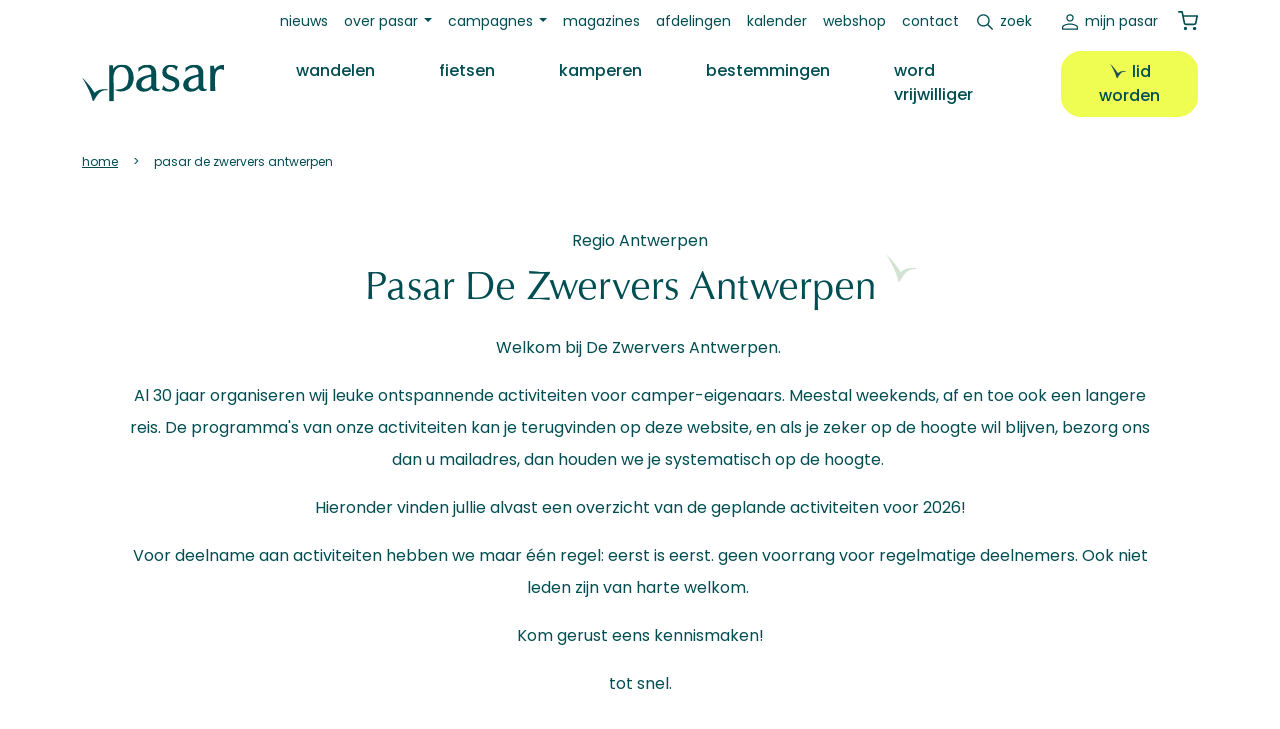

--- FILE ---
content_type: text/html; charset=UTF-8
request_url: https://www.pasar.be/lokale-afdeling/de-zwervers-antwerpen
body_size: 11738
content:
<!DOCTYPE html>
<html lang="nl" dir="ltr" prefix="og: https://ogp.me/ns#">
  <head>
    <meta charset="utf-8" />
<noscript><style>form.antibot * :not(.antibot-message) { display: none !important; }</style>
</noscript><meta name="description" content="Welkom bij De Zwervers Antwerpen. Al 30 jaar organiseren wij leuke ontspannende activiteiten voor camper-eigenaars. Meestal weekends, af en toe ook een langere reis. De programma&#039;s van onze activiteiten kan je terugvinden op deze website, en als je zeker op de hoogte wil blijven, bezorg ons dan u mailadres, dan houden we je systematisch op de hoogte. Hieronder vinden jullie alvast een overzicht van de geplande activiteiten voor 2026!Voor deelname aan activiteiten hebben we maar één regel: eerst is eerst. geen voorrang voor regelmatige deelnemers. Ook niet leden zijn van harte welkom. Kom gerust eens kennismaken!tot snel." />
<link rel="canonical" href="https://www.pasar.be/lokale-afdeling/de-zwervers-antwerpen" />
<meta property="og:site_name" content="Pasar" />
<meta property="og:type" content="article" />
<meta property="og:url" content="https://www.pasar.be/lokale-afdeling/de-zwervers-antwerpen" />
<meta property="og:title" content="Pasar De Zwervers Antwerpen" />
<meta property="og:description" content="Welkom bij De Zwervers Antwerpen. Al 30 jaar organiseren wij leuke ontspannende activiteiten voor camper-eigenaars. Meestal weekends, af en toe ook een langere reis. De programma&#039;s van onze activiteiten kan je terugvinden op deze website, en als je zeker op de hoogte wil blijven, bezorg ons dan u mailadres, dan houden we je systematisch op de hoogte. Hieronder vinden jullie alvast een overzicht van de geplande activiteiten voor 2026!Voor deelname aan activiteiten hebben we maar één regel: eerst is eerst. geen voorrang voor regelmatige deelnemers. Ook niet leden zijn van harte welkom. Kom gerust eens kennismaken!tot snel." />
<meta name="Generator" content="Drupal 10 (https://www.drupal.org); Commerce 2" />
<meta name="MobileOptimized" content="width" />
<meta name="HandheldFriendly" content="true" />
<meta name="viewport" content="width=device-width, initial-scale=1.0" />
<link rel="icon" href="/favicon.ico" type="image/vnd.microsoft.icon" />
<script>window.a2a_config=window.a2a_config||{};a2a_config.callbacks=[];a2a_config.overlays=[];a2a_config.templates={};</script>

    <title>Pasar De Zwervers Antwerpen | Pasar</title>
    <!-- begin Convert Experiences code-->
    <script type="text/javascript" src="//cdn-4.convertexperiments.com/v1/js/10046088-100414304.js?environment=production"></script>
    <!-- end Convert Experiences code -->
    <link rel="stylesheet" media="all" href="//cdn.jsdelivr.net/npm/bootstrap@5.2.3/dist/css/bootstrap.min.css" />
<link rel="stylesheet" media="all" href="/sites/default/files/css/css_FYqVyKXgSBgk4jfCEp8K-oJvk3onFKfY8lFA_AFnuA4.css?delta=1&amp;language=nl&amp;theme=pasar&amp;include=[base64]" />
<link rel="stylesheet" media="all" href="/sites/default/files/css/css_2lyE6aS9qUHpxUwbNRFDyHxCoAMYVyamQf9FNmQQUgg.css?delta=2&amp;language=nl&amp;theme=pasar&amp;include=[base64]" />
<link rel="stylesheet" media="print" href="/sites/default/files/css/css_LJZ3QqNnpjtQyK_NkxoeJDKwl-lHQpQdO_NuO7E8lHc.css?delta=3&amp;language=nl&amp;theme=pasar&amp;include=[base64]" />

    <script type="application/json" data-drupal-selector="drupal-settings-json">{"path":{"baseUrl":"\/","pathPrefix":"","currentPath":"node\/672","currentPathIsAdmin":false,"isFront":false,"currentLanguage":"nl"},"pluralDelimiter":"\u0003","suppressDeprecationErrors":true,"gtag":{"tagId":"","consentMode":false,"otherIds":[],"events":[],"additionalConfigInfo":[]},"ajaxPageState":{"libraries":"[base64]","theme":"pasar","theme_token":null},"ajaxTrustedUrl":{"\/zoeken":true},"gtm":{"tagId":null,"settings":{"data_layer":"dataLayer","include_classes":false,"allowlist_classes":"","blocklist_classes":"","include_environment":false,"environment_id":"","environment_token":"","include_custom_domain":true,"custom_domain":"https:\/\/gtm.pasar.be"},"tagIds":["GTM-KBRRRZ"]},"data":{"extlink":{"extTarget":true,"extTargetAppendNewWindowDisplay":true,"extTargetAppendNewWindowLabel":"(opens in a new window)","extTargetNoOverride":false,"extNofollow":false,"extTitleNoOverride":false,"extNoreferrer":true,"extFollowNoOverride":false,"extClass":"ext","extLabel":"(link is external)","extImgClass":false,"extSubdomains":true,"extExclude":"","extInclude":"","extCssExclude":".ext-exclude","extCssInclude":".field--name-field-media-document .file a","extCssExplicit":"","extAlert":false,"extAlertText":"This link will take you to an external web site. We are not responsible for their content.","extHideIcons":false,"mailtoClass":"mailto","telClass":"tel","mailtoLabel":"(link sends email)","telLabel":"(link is a phone number)","extUseFontAwesome":false,"extIconPlacement":"append","extPreventOrphan":false,"extFaLinkClasses":"fa fa-external-link","extFaMailtoClasses":"fa fa-envelope-o","extAdditionalLinkClasses":"","extAdditionalMailtoClasses":"","extAdditionalTelClasses":"","extFaTelClasses":"fa fa-phone","allowedDomains":[],"extExcludeNoreferrer":""}},"views":{"ajax_path":"\/views\/ajax","ajaxViews":{"views_dom_id:a60a451fe0f3222a9f609319112dd953c364e519472d0198b74aba60d952d51d":{"view_name":"activities","view_display_id":"passed_by_department","view_args":"672\/672","view_path":"\/node\/672","view_base_path":null,"view_dom_id":"a60a451fe0f3222a9f609319112dd953c364e519472d0198b74aba60d952d51d","pager_element":0},"views_dom_id:9dbf4643088e15f97bccb7f64c72dbb2f069eb4efabcfa9fca069b4d2212af8a":{"view_name":"activities","view_display_id":"sfeerbeelden_by_department","view_args":"672\/672","view_path":"\/node\/672","view_base_path":null,"view_dom_id":"9dbf4643088e15f97bccb7f64c72dbb2f069eb4efabcfa9fca069b4d2212af8a","pager_element":0},"views_dom_id:62e856d4fa82c25984eea0c4f0cf9b0050d7a3402a6dd14be688d3a67709456b":{"view_name":"activities","view_display_id":"upcoming_by_department","view_args":"672\/672","view_path":"\/node\/672","view_base_path":null,"view_dom_id":"62e856d4fa82c25984eea0c4f0cf9b0050d7a3402a6dd14be688d3a67709456b","pager_element":0}}},"user":{"uid":0,"permissionsHash":"5d8de8d69a07b752edc80594962c0dc9af8c08ac1bbbe268732471e815eafdf9"}}</script>
<script src="/core/misc/drupalSettingsLoader.js?v=10.5.4"></script>
<script src="/modules/contrib/google_tag/js/gtag.js?t8rb2q"></script>
<script src="/modules/contrib/google_tag/js/gtm.js?t8rb2q"></script>

  </head>
  <body class="gpt-ad--kamperen path-node page-node-type-department">
        <a href="#main-content" class="visually-hidden focusable skip-link">
      Overslaan en naar de inhoud gaan
    </a>
    <noscript><iframe src="https://gtm.pasar.be/ns.html?id=GTM-KBRRRZ"
                  height="0" width="0" style="display:none;visibility:hidden"></iframe></noscript>

      <div class="dialog-off-canvas-main-canvas" data-off-canvas-main-canvas>
    

  <header class="sticky-lg-top fixed-top mb-4" role="banner" id="main-header">
      <div class="region region-secondary-menu">
    <nav role="navigation" aria-labelledby="block-pasar-secundairmenu-menu" id="block-pasar-secundairmenu" class="block block-menu navigation menu--secondary">
            
  <h2 class="visually-hidden" id="block-pasar-secundairmenu-menu">Secundair menu</h2>
  

        
<nav class="navbar navbar-expand-lg">
  <div class="container">
    <div class="collapse navbar-collapse" id="navbar-secondary">
                    <ul class="menu navbar-nav mb-2 mb-lg-0">
                            <li class="menu-item nav-item">
        <a href="/nieuws" class="nav-link" data-drupal-link-system-path="node/50576">Nieuws</a>
            </li>
                        <li class="menu-item nav-item menu-item--expanded dropdown">
                <a class="nav-link dropdown-toggle" id="9014225" href="/overons" role="button" data-bs-toggle="dropdown" aria-expanded="false">Over Pasar</a>
                      <ul class="dropdown-menu" aria-labelledby="9014225">
                            <li class="menu-item nav-item">
        <a href="/overons" class="nav-link" data-drupal-link-system-path="node/50594">Wat is Pasar?</a>
            </li>
                        <li class="menu-item nav-item">
        <a href="/vrijwilliger" class="nav-link" data-drupal-link-system-path="node/2242">Word vrijwilliger</a>
            </li>
                        <li class="menu-item nav-item">
        <a href="/ons-team" class="nav-link" data-drupal-link-system-path="node/49514">Personeel</a>
            </li>
                        <li class="menu-item nav-item">
        <a href="/vacatures" class="nav-link" data-drupal-link-system-path="node/93">Vacatures</a>
            </li>
                        <li class="menu-item nav-item">
        <a href="/ledenvoordelen" class="nav-link" data-drupal-link-system-path="node/50677">Ledenvoordelen</a>
            </li>
                        <li class="menu-item nav-item">
        <a href="/adverteren" class="nav-link" data-drupal-link-system-path="node/50596">Adverteren</a>
            </li>
        </ul>
  
            </li>
                        <li class="menu-item nav-item menu-item--expanded dropdown">
                <a class="nav-link dropdown-toggle" id="1780441696" href="/campagnes" role="button" data-bs-toggle="dropdown" aria-expanded="false">Campagnes</a>
                      <ul class="dropdown-menu" aria-labelledby="1780441696">
                            <li class="menu-item nav-item">
        <a href="/campagne/pak-je-tijd" class="nav-link" data-drupal-link-system-path="node/50672">Pak je tijd</a>
            </li>
                        <li class="menu-item nav-item">
        <a href="/campagne/babbel-wandel" class="nav-link" data-drupal-link-system-path="node/50669">Babbel &amp; Wandel</a>
            </li>
                        <li class="menu-item nav-item">
        <a href="/campagne/dagwandelingen" class="nav-link" data-drupal-link-system-path="node/50670">Dagwandelingen</a>
            </li>
                        <li class="menu-item nav-item">
        <a href="/campagne/iedereen-mee-op-pad" class="nav-link" data-drupal-link-system-path="node/53550">Iedereen mee op pad</a>
            </li>
                        <li class="menu-item nav-item">
        <a href="/zomert" class="nav-link">Pasar Zomert</a>
            </li>
        </ul>
  
            </li>
                        <li class="menu-item nav-item">
        <a href="/onze-magazines" class="nav-link" data-drupal-link-system-path="node/50705">Magazines</a>
            </li>
                        <li class="menu-item nav-item">
        <a href="/afdelingen" class="nav-link" data-drupal-link-system-path="node/48278">Afdelingen</a>
            </li>
                        <li class="menu-item nav-item">
        <a href="/kalender" class="nav-link" data-drupal-link-system-path="node/48290">Kalender</a>
            </li>
                        <li class="menu-item nav-item">
        <a href="/webshop" class="nav-link" data-drupal-link-system-path="webshop">Webshop</a>
            </li>
                        <li class="menu-item nav-item">
        <a href="/contact" class="nav-link" data-drupal-link-system-path="node/68">Contact</a>
            </li>
                        <li class="search-link-wrapper menu-item nav-item">
        <a href="/zoeken" id="search-link" class="nav-link" data-drupal-link-system-path="node/49521">Zoek</a>
            </li>
        </ul>
  
    </div>
    




<div class="navbar-mypasar">
  <nav class="navbar navbar-expand-lg">
    <div class="container">
      <div class="collapse navbar-collapse" id="navbar-mypasar">
                      <ul class="menu navbar-nav ms-auto mb-2 mb-lg-0">
                            <li class="menu-item nav-item">
        <a href="/user/login" class="mypasar nav-link" data-drupal-link-system-path="user/login">Mijn Pasar</a>
            </li>
            </ul>
  
      </div>
    </div>
  </nav>
</div>


    <div class="block block-commerce-cart">
  
    
      <div class="cart--cart-block">
  <div class="cart-block--summary">

          <a class="cart-block--link__expand" href="/webshop">
          <span class="cart-block--summary__icon"><img src="/themes/custom/pasar/assets/images/icons/shopping-cart.svg" /></span>
      
            
    </a>
  </div>
  </div>

  </div>

  </div>
</nav>


  </nav>

  </div>

      <div class="region region-primary-menu">
    <nav role="navigation" aria-labelledby="block-pasar-main-menu-menu" id="block-pasar-main-menu" class="block block-menu navigation menu--main">
            
  <h2 class="visually-hidden" id="block-pasar-main-menu-menu">Hoofdnavigatie</h2>
  

        
<nav class="navbar navbar-expand-lg">
  <div class="container">
    <button class="navbar-toggler" type="button" data-bs-toggle="collapse" data-bs-target="#navbar-main,#navbar-account,#navbar-secondary,#navbar-social,#navbar-mypasar" aria-controls="navbarSupportedContent" aria-expanded="false" aria-label="Toggle navigation">
      <span class="toggler-icon top-bar"></span>
      <span class="toggler-icon middle-bar"></span>
      <span class="toggler-icon bottom-bar"></span>
    </button>
    <div class="brand-mobile">
          </div>
    <div class="search-link">
      <a href=""></a>
    </div>
    <div class="mypasar-link">
              <a href="/user/login"></a>
          </div>

    <div class="cart-mobile">
          </div>
    
    <div class="divider"></div>

    <div class="collapse navbar-collapse" id="navbar-main">
      <div class="brand-desktop">  <a href="/" rel="home" class="site-logo navbar-brand">
    <img src="/themes/custom/pasar/logo.svg" alt="Home" />
  </a>
</div>
      <div class="search-mobile">
              </div>
                    <ul class="menu navbar-nav mb-2 mb-lg-0">
                    <li class="menu-item nav-item ps-lg-3 ps-xl-5">
                  <a href="/wandelen" class="wandelen nav-link" data-drupal-link-system-path="node/2">Wandelen</a>
                
              </li>
                <li class="menu-item nav-item ps-lg-3 ps-xl-5">
                  <a href="/fietsen" class="fietsen nav-link" data-drupal-link-system-path="node/3">Fietsen</a>
                
              </li>
                <li class="menu-item nav-item ps-lg-3 ps-xl-5">
                  <a href="/kamperen" class="kamperen nav-link" data-drupal-link-system-path="node/4">Kamperen</a>
                
              </li>
                <li class="menu-item nav-item ps-lg-3 ps-xl-5">
                  <a href="/bestemmingen" class="nav-link" data-drupal-link-system-path="node/5">Bestemmingen</a>
                
              </li>
                <li class="menu-item nav-item ps-lg-3 ps-xl-5">
                  <a href="/vrijwilliger" class="nav-link" data-drupal-link-system-path="node/2242">Word vrijwilliger</a>
                
              </li>
                <li class="lidworden-desktop menu-item nav-item ps-lg-3 ps-xl-5">
                  <a href="/lidworden" class="btn btn-fluo btn-bird" data-drupal-link-system-path="node/49522">Lid worden</a>
                
              </li>
        </ul>
  
    </div>
  </div>
</nav>
<div class="secondarymenu-mobile">
  </div>
<div class="mobile-submenu container">
  <div class="d-flex flex-row justify-content-center gap-3">
    <div class="mypasar-mobile">
          </div>
    <div class="lidworden-mobile">
          </div>
  </div>
  <div class="pasarvzw-mobile">
      </div>
  <div class="footermenu-mobile">
      </div>
  <div class="social-mobile">
      </div>
</div>


  </nav>
<div class="views-exposed-form search-block block block-views block-views-exposed-filter-blocksite-search-page-1 block-pasar-zichtbaarformuliersite-searchpage-1" data-drupal-selector="views-exposed-form-site-search-page-1" id="block-pasar-zichtbaarformuliersite-searchpage-1">
  
    
      <form action="/zoeken" method="get" id="views-exposed-form-site-search-page-1" accept-charset="UTF-8">
  <div class="form--inline clearfix">
  <div class="js-form-item form-item js-form-type-textfield form-type-textfield js-form-item-op form-item-op form-no-label">
        
  <input placeholder="zoek op trefwoord" data-drupal-selector="edit-op" type="text" id="edit-op" name="op" value="" size="30" maxlength="128" class="form-text" />


        </div>
<div data-drupal-selector="edit-actions" class="form-actions js-form-wrapper form-wrapper" id="edit-actions">  
  <button data-drupal-selector="edit-submit-site-search" type="submit" id="edit-submit-site-search" value="Zoeken" class="button js-form-submit form-submit">
    Zoeken
  </button>
  
  
</div>

</div>

</form>

  </div>

  </div>

  </header>

  
  <div class="layout-container mb-5">
    <div class="container">
  <div class="region region-breadcrumb mb-3 mb-lg-5">
    <div id="block-pasar-breadcrumbs" class="block block-system block-system-breadcrumb-block block-pasar-breadcrumbs">
  
    
        <nav class="breadcrumb" role="navigation" aria-labelledby="system-breadcrumb">
    <h2 id="system-breadcrumb" class="visually-hidden">Kruimelpad</h2>
    <ol>
          <li>
                  <a href="/">Home</a>
              </li>
          <li>
                  Pasar De Zwervers Antwerpen
              </li>
        </ol>
  </nav>

  </div>

  </div>
</div>

    <div class="container">  <div class="region region-highlighted">
    <div data-drupal-messages-fallback class="hidden"></div>

  </div>
</div>

    

    <main role="main">
      <a id="main-content" tabindex="-1"></a>
      <div class="layout-content-above">
        
      </div>

      <div class="layout-content">
                
          <div class="region region-content">
    <div id="block-pasar-content" class="block block-system block-system-main-block block-pasar-content">
  
    
      


<article data-history-node-id="672" class="node node--type-department node--promoted node--view-mode-full theme-kamperen-met-de-motorhome pb-7">

  <div class="text-center">
            <div class="field field--name-field-region field--type-entity-reference field--label-hidden field__item">Regio Antwerpen</div>
      </div>
  
      <h1 class="bird mb-4 text-center" >
      <span class="field field--name-title field--type-string field--label-hidden">Pasar De Zwervers Antwerpen</span>

    </h1>
    

  <div class="intro container mb-6">
    <div class="row my-4 justify-content-center">
      <div class="col-10 col-md-11 text-center mb-4">
        
            <div class="clearfix text-formatted field field--name-field-intro field--type-text-long field--label-hidden field__item"><p>Welkom bij De Zwervers Antwerpen.&nbsp;</p><p>Al 30 jaar organiseren wij leuke ontspannende activiteiten voor camper-eigenaars. Meestal weekends, af en toe ook een langere reis. De programma's van onze activiteiten kan je terugvinden op deze website, en als je zeker op de hoogte wil blijven, bezorg ons dan u mailadres, dan houden we je systematisch op de hoogte.&nbsp;</p><p>Hieronder vinden jullie alvast een overzicht van de geplande activiteiten voor 2026!</p><p>Voor deelname aan activiteiten hebben we maar één regel: eerst is eerst. geen voorrang voor regelmatige deelnemers. Ook niet leden zijn van harte welkom.&nbsp;</p><p>Kom gerust eens kennismaken!</p><p>tot snel.</p><p class="text-align-center text-psraccentorange">&nbsp;</p><div class="media media--type-image media--view-mode-default">
  
      
            <div class="field--name-field-media-image field--type-image field--label-hidden field__item">  <img loading="lazy" src="/sites/default/files/2025-12/Scherm%C2%ADafbeelding%202025-12-15%20om%2010.57.08.png" width="2548" height="1800" alt="jaaroverzicht 2026">

</div>
      
  </div>
<p>&nbsp;</p><p>&nbsp;</p></div>
      
      </div>
              <div class="col-12 col-xl-8 text-center">
          
      <ul class="field field--name-field-activity-type field--type-entity-reference field--label-hidden ul-clean gap-3 field__items">
              <li class="field__item"><span class="psr-badge theme-kamperen met de motorhome text-theme">Kamperen met de motorhome</span></li>
          </ul>
  
        </div>
          </div>
  </div>

  <div class="node__content bg-primary-curved bg-primary-curved--bottomextend">
    <div class="container mt-6 pt-8">

            <div class="row mb-5">
        <div class="col-12 col-xl-9 mx-auto">
          <div class="views-element-container"><div class="view view-group-news view-id-group_news view-display-id-block_1 js-view-dom-id-b8ac7f4d077fbafca21163d07999bfd1a393e0697db95096e0c57ebad81227ec">
  
    
      
  
      

          </div>
</div>

         </div>
      </div>

            <div class="row mb-5">
        <div class="col-12">
          <div class="views-element-container"><div class="view view-activities view-id-activities view-display-id-upcoming_by_department js-view-dom-id-62e856d4fa82c25984eea0c4f0cf9b0050d7a3402a6dd14be688d3a67709456b">
  
    
      <div class="view-header">
      <div class="subtitle mb-3">onze vrijwilligers organiseren</div>
<h3 class="mb-3">Ontdek alle activiteiten</h3>
    </div>
      
      <div class="view-empty">
      Momenteel zijn er geen activteiten gepland.
    </div>
  
      

          </div>
</div>

         </div>
      </div>

            <div class="row mb-5 overflow-hidden">
        <div class="col-12 text-center">
          <span class="w-100">
            <div class="clearfix text-formatted field field--name-body field--type-text-with-summary field--label-hidden field__item">
            <div class="clearfix text-formatted field field--name-field-adslot-body field--type-text-long field--label-hidden field__item"><!-- Start GPT Tag -->
<script async src='https://securepubads.g.doubleclick.net/tag/js/gpt.js'></script>
<script>
  window.googletag = window.googletag || {cmd: []};
  googletag.cmd.push(function() {
    googletag.defineSlot('/22306839729/Pasar/kamperen', [[468,60],[728,90],[1200,140]], 'div-gpt-ad-2046887-1')
             .setTargeting('positie', ['boven'])
             .addService(googletag.pubads());

    googletag.enableServices();
  });
</script>
<!-- End GPT Tag -->
<!-- GPT AdSlot 1 for Ad unit 'Pasar/kamperen' ### Size: [[1200,140]] -->
<div id='div-gpt-ad-2046887-1'>
  <script>
    googletag.cmd.push(function() { googletag.display('div-gpt-ad-2046887-1'); });
  </script>
</div>
<!-- End AdSlot 1 --></div>
      </div>
      </span>
        </div>
      </div>

            <div class="row mb-5 js-contactinfo-container">
        <div class="col-12 col-md-4 mb-4">
          <div class="js-contactinfo">
            <div class="bg-white rounded-4 p-5 h-100">
              <h4>Wens je meer info?<br />Contacteer ons!</h4>
              <strong>
            <div class="field field--name-field-contact-name field--type-string field--label-hidden field__item">Luc Reymen</div>
      </strong>
              
<div class="field field--name-field-contact-phone">
      <a href="tel: 0473/36.05.78" target="_blank" class="phone"> 0473/36.05.78</a>
  </div>

              
<div class="field field--name-field-contact-email">
      <a href="mailto:reymenengels@skynet.be" target="_blank" class="email">reymenengels@skynet.be</a>
  </div>

              <div class="d-flex gap-2 mt-3">
                
                
                
              </div>
            </div>
          </div>
        </div>
      </div>

            <div class="row mb-6">
        <div class="col">
          <div class="views-element-container"><div class="view view-activities view-id-activities view-display-id-sfeerbeelden_by_department js-view-dom-id-9dbf4643088e15f97bccb7f64c72dbb2f069eb4efabcfa9fca069b4d2212af8a">
  
    
      <div class="view-header">
      <div class="subtitle mb-3">afdelingen in actie</div>
<h3 class="mb-3">Enkele sfeerbeelden!</h3>
    </div>
      
      <div class="view-content">
      <div class="row g-3 mb-3">
                <div class="col-12 col-md-4 col-lg-3 col-12 col-md-4 col-lg-4 js-replacewith-contactinfo"><div class="views-field views-field-field-activity-gallery"><div class="field-content">  <img loading="lazy" src="/sites/default/files/styles/teaser_square/public/activity-galleries/2025-09/20250915_111040%5B1%5D.jpg?h=c722adc0&amp;itok=-uvkee5m" width="600" height="630" alt="Partijtje KUB tussen de buien door" class="image-style-teaser-square" />


</div></div></div>
              <div class="col-12 col-md-4 col-lg-3 col-12 col-md-4 col-lg-8"><div class="views-field views-field-field-activity-gallery"><div class="field-content">  <img loading="lazy" src="/sites/default/files/styles/teaser_square/public/activity-galleries/2025-09/20250913_135932%5B1%5D.jpg?h=c7d97968&amp;itok=dxQf9nry" width="600" height="630" alt="Rondvaart Dokkum" class="image-style-teaser-square" />


</div></div></div>
  </div>


    </div>
  
          </div>
</div>

         </div>
      </div>

            <div class="row mb-5">
        <div class="col-12">
          <div class="views-element-container"><div class="view view-activities view-id-activities view-display-id-passed_by_department js-view-dom-id-a60a451fe0f3222a9f609319112dd953c364e519472d0198b74aba60d952d51d">
  
    
      <div class="view-header">
      <div class="subtitle mb-3">onze afdeling in actie</div>
<h3 class="mb-3">Bekijk de voorbije activiteiten</h3>
    </div>
      
      <div class="view-content">
      <div class="scroll-wrapper">
  <button id="scrollLeft" onclick="scroll(-50)"><i class="icon-arrowcircle-left"></i></button>
  <button id="scrollRight" onclick="scroll(50)"><i class="icon-arrowcircle-right"></i></button>
</div>
<div class="horizontal-scroller gy-5 mb-3">
          <div class="col-6 col-md-4 col-lg-3 col-xl-2">


<article data-history-node-id="53588" class="node node--type-activity node--view-mode-teaser-alternative theme-kamperen card text-bg-primary border-primary h-100">

  <div class="card-img">
          
            <div class="field field--name-field-media-image field--type-entity-reference field--label-hidden field__item"><div class="media media--type-image media--view-mode-teaser-square">
  
      
            <div class="field--name-field-media-image field--type-image field--label-hidden field__item">  <img loading="lazy" src="/sites/default/files/styles/teaser_square/public/2025-06/nieuwpoort.jpg?h=33b05ede&amp;itok=YUPc2l9D" width="600" height="630" alt="Nieuwpoort" class="image-style-teaser-square" />


</div>
      
  </div>
</div>
      
      </div>

  <div class="card-body">
    <div class="fs-sm text-lowercase mb-1">
      <ul class="field field--name-field-activity-category field--type-entity-reference field--label-hidden ul-clean separate-dash field__items">
              <li class="field__item">Kamperen</li>
          </ul>
  </div>
    <div class="card-title">
      
              <h5><span class="field field--name-title field--type-string field--label-hidden">Slotweekend Nieuwpoort</span>
</h5>
            
    </div>
    <div class="fs-sm text-lowercase bird bird--small mb-3 department">
            Pasar De Zwervers Antwerpen
      </div>
    <div class="card-text mb-3"></div>
    <a href="/activiteit/slotweekend-nieuwpoort" rel="bookmark" class="card-link btn btn-outline-greylight">Lees meer</a>
  </div>


</article>

</div>
          <div class="col-6 col-md-4 col-lg-3 col-xl-2">


<article data-history-node-id="53587" class="node node--type-activity node--view-mode-teaser-alternative theme-kamperen card text-bg-primary border-primary h-100">

  <div class="card-img">
          
            <div class="field field--name-field-media-image field--type-entity-reference field--label-hidden field__item"><div class="media media--type-image media--view-mode-teaser-square">
  
      
            <div class="field--name-field-media-image field--type-image field--label-hidden field__item">  <img loading="lazy" src="/sites/default/files/styles/teaser_square/public/2025-06/dokkum.jpeg?h=bde28bee&amp;itok=WTwb3tNf" width="600" height="630" alt="DOKKUM" class="image-style-teaser-square" />


</div>
      
  </div>
</div>
      
      </div>

  <div class="card-body">
    <div class="fs-sm text-lowercase mb-1">
      <ul class="field field--name-field-activity-category field--type-entity-reference field--label-hidden ul-clean separate-dash field__items">
              <li class="field__item">Kamperen</li>
          </ul>
  </div>
    <div class="card-title">
      
              <h5><span class="field field--name-title field--type-string field--label-hidden">Weekendje Dokkum (Friesland)</span>
</h5>
            
    </div>
    <div class="fs-sm text-lowercase bird bird--small mb-3 department">
            Pasar De Zwervers Antwerpen
      </div>
    <div class="card-text mb-3"></div>
    <a href="/activiteit/weekendje-dokkum-friesland" rel="bookmark" class="card-link btn btn-outline-greylight">Bekijk foto&#039;s</a>
  </div>


</article>

</div>
          <div class="col-6 col-md-4 col-lg-3 col-xl-2">


<article data-history-node-id="53586" class="node node--type-activity node--view-mode-teaser-alternative theme-kamperen card text-bg-primary border-primary h-100">

  <div class="card-img">
                  <div class="media media--type-image media--view-mode-teaser-square">
  
      
            <div class="field--name-field-media-image field--type-image field--label-hidden field__item">  <img loading="lazy" src="/sites/default/files/styles/teaser_square/public/2024-07/pasardummy_default_activity.jpg?h=d1cb525d&amp;itok=R4kQCdoQ" width="600" height="630" alt="Pasar activiteit" class="image-style-teaser-square" />


</div>
      
  </div>

            </div>

  <div class="card-body">
    <div class="fs-sm text-lowercase mb-1">
      <ul class="field field--name-field-activity-category field--type-entity-reference field--label-hidden ul-clean separate-dash field__items">
              <li class="field__item">Kamperen</li>
          </ul>
  </div>
    <div class="card-title">
      
              <h5><span class="field field--name-title field--type-string field--label-hidden">Verrassingsweekend</span>
</h5>
            
    </div>
    <div class="fs-sm text-lowercase bird bird--small mb-3 department">
            Pasar De Zwervers Antwerpen
      </div>
    <div class="card-text mb-3"></div>
    <a href="/activiteit/verrassingsweekend" rel="bookmark" class="card-link btn btn-outline-greylight">Lees meer</a>
  </div>


</article>

</div>
          <div class="col-6 col-md-4 col-lg-3 col-xl-2">


<article data-history-node-id="53585" class="node node--type-activity node--view-mode-teaser-alternative theme-kamperen card text-bg-primary border-primary h-100">

  <div class="card-img">
                  <div class="media media--type-image media--view-mode-teaser-square">
  
      
            <div class="field--name-field-media-image field--type-image field--label-hidden field__item">  <img loading="lazy" src="/sites/default/files/styles/teaser_square/public/2024-07/pasardummy_default_activity.jpg?h=d1cb525d&amp;itok=R4kQCdoQ" width="600" height="630" alt="Pasar activiteit" class="image-style-teaser-square" />


</div>
      
  </div>

            </div>

  <div class="card-body">
    <div class="fs-sm text-lowercase mb-1">
      <ul class="field field--name-field-activity-category field--type-entity-reference field--label-hidden ul-clean separate-dash field__items">
              <li class="field__item">Kamperen</li>
          </ul>
  </div>
    <div class="card-title">
      
              <h5><span class="field field--name-title field--type-string field--label-hidden">Weekendje Hulst</span>
</h5>
            
    </div>
    <div class="fs-sm text-lowercase bird bird--small mb-3 department">
            Pasar De Zwervers Antwerpen
      </div>
    <div class="card-text mb-3"></div>
    <a href="/activiteit/weekendje-hulst" rel="bookmark" class="card-link btn btn-outline-greylight">Lees meer</a>
  </div>


</article>

</div>
          <div class="col-6 col-md-4 col-lg-3 col-xl-2">


<article data-history-node-id="9831" class="node node--type-activity node--view-mode-teaser-alternative theme-kamperen-met-de-motorhome card text-bg-primary border-primary h-100">

  <div class="card-img">
          
            <div class="field field--name-field-media-image field--type-entity-reference field--label-hidden field__item"><div class="media media--type-image media--view-mode-teaser-square">
  
      
            <div class="field--name-field-media-image field--type-image field--label-hidden field__item">  <img loading="lazy" src="/sites/default/files/styles/teaser_square/public/screenshot_2020-01-11_at_11.52.51.png?itok=6oB7yzaj" width="600" height="630" alt="" class="image-style-teaser-square" />


</div>
      
  </div>
</div>
      
      </div>

  <div class="card-body">
    <div class="fs-sm text-lowercase mb-1">
      <ul class="field field--name-field-activity-category field--type-entity-reference field--label-hidden ul-clean separate-dash field__items">
              <li class="field__item">Kamperen met de motorhome</li>
          </ul>
  </div>
    <div class="card-title">
      
              <h5><span class="field field--name-title field--type-string field--label-hidden">3 - 5 april 2020: weekendje Sluis GEANNULEERD</span>
</h5>
            
    </div>
    <div class="fs-sm text-lowercase bird bird--small mb-3 department">
            Pasar De Zwervers Antwerpen
      </div>
    <div class="card-text mb-3"></div>
    <a href="/activiteit/kamperen-met-de-motorhome/3-5-april-2020-weekendje-sluis-geannuleerd" rel="bookmark" class="card-link btn btn-outline-greylight">Lees meer</a>
  </div>


</article>

</div>
  </div>
<div id="dots-indicator">
  <!-- Dots will be generated by JavaScript -->
</div>

    </div>
  
          </div>
</div>

         </div>
      </div>

    </div>
  </div>

  <div class="bg-secondary-curved bg-secondary-curved--bottom">
    <div class="container pt-7">

            <div class="row mb-5">
        <div class="col">
          <h6 class="mb-3 subtitle">
            <div class="field--name-field-cb-subtitle field--type-string">wie zijn wij?</div>
          </h6>
          <h3 class="mb-3">
            <div class="field--name-field-cb-title">Onze vrijwilligers op een rijtje</div>
          </h3>
          
          
          <div class="views-element-container"><div class="view view-department-volunteers view-id-department_volunteers view-display-id-block_1 js-view-dom-id-e4e4291b1c8dc282fb9913a7570c31e349b93b5449f002e82cbb3fd414c80bd6">
  
    
      <div class="view-header">
      
    </div>
      
      <div class="view-content">
      <div class="row g-4 mb-3">
          <div class="col-12"><div class="views-field views-field-view"><span class="field-content"><div class="view view-group-members view-id-group_members view-display-id-volunteers_by_department_list js-view-dom-id-5e6dae9bde78b3ebce4b37667f3ef666904ea5a591299f0ee44bd39af235b1c0">
  
    
      
      <div class="view-content">
      
<!-- See Drupal.behaviors.moveVoorzitter for the JavaScript that moves the voorzitter to the top of the list. -->

<div class="row g-4 mb-3">
          <div class="volunteer-wrapper col-12 col-md-6 col-lg-4 col-xl-3">
      <div class="volunteer-teaser"><div class="views-field views-field-user-picture"><div class="field-content"></div></div><div class="views-field views-field-fieldset"><span class="field-content">  <div  class="fullname">
    <div class="views-field views-field-field-firstname"><div class="field-content">Robert</div></div><div class="views-field views-field-field-lastname"><div class="field-content">Vermeulen</div></div>  </div>
</span></div><div class="views-field views-field-field-department-functions"><div class="field-content"><div class="item-list"><ul><li>Penningmeester</li><li>Voorzitter</li><li>Contactpersoon</li><li>Vaste Vrijwilliger</li></ul></div></div></div></div>
    </div>
          <div class="volunteer-wrapper col-12 col-md-6 col-lg-4 col-xl-3">
      <div class="volunteer-teaser"><div class="views-field views-field-user-picture"><div class="field-content"></div></div><div class="views-field views-field-fieldset"><span class="field-content">  <div  class="fullname">
    <div class="views-field views-field-field-firstname"><div class="field-content">Luc</div></div><div class="views-field views-field-field-lastname"><div class="field-content">Reymen</div></div>  </div>
</span></div><div class="views-field views-field-field-department-functions"><div class="field-content"><div class="item-list"><ul><li>Mijn Pasar verantwoordelijke</li><li>Vaste Vrijwilliger</li></ul></div></div></div></div>
    </div>
          <div class="volunteer-wrapper col-12 col-md-6 col-lg-4 col-xl-3">
      <div class="volunteer-teaser"><div class="views-field views-field-user-picture"><div class="field-content"></div></div><div class="views-field views-field-fieldset"><span class="field-content">  <div  class="fullname">
    <div class="views-field views-field-field-firstname"><div class="field-content">Heidi</div></div><div class="views-field views-field-field-lastname"><div class="field-content">Engels</div></div>  </div>
</span></div><div class="views-field views-field-field-department-functions"><div class="field-content"><div class="item-list"><ul><li>Vaste Vrijwilliger</li></ul></div></div></div></div>
    </div>
  </div>

    </div>
  
      
          </div>
</span></div></div>
  </div>

    </div>
  
          </div>
</div>

        </div>
      </div>

            <div class="row justify-content-center mb-5">
        <div class="col-12 mb-3"></div>
        <div class="col-12 mb-4 p-5"></div>
      </div>

            

            <div class="row mb-5 gap-2 justify-content-center text-center">
        <div class="col-12 col-md-3">
          
            <div class="clearfix text-formatted field field--name-body field--type-text-with-summary field--label-hidden field__item">
            <div class="clearfix text-formatted field field--name-field-adslot-body field--type-text-long field--label-hidden field__item"><!-- Start GPT Tag -->
<script async src='https://securepubads.g.doubleclick.net/tag/js/gpt.js'></script>
<script>
  window.googletag = window.googletag || {cmd: []};
  googletag.cmd.push(function() {
    googletag.defineSlot('/22306839729/Pasar/kamperen', [[300,250]], 'div-gpt-ad-1325273-1')
             .setTargeting('positie', ['boven'])
             .addService(googletag.pubads());

    googletag.pubads().enableSingleRequest();
    googletag.enableServices();
  });
</script>
<!-- End GPT Tag -->
<!-- GPT AdSlot 1 for Ad unit 'Pasar/kamperen' ### Size: [[300,250]] -->
<div id='div-gpt-ad-1325273-1'>
  <script>
    googletag.cmd.push(function() { googletag.display('div-gpt-ad-1325273-1'); });
  </script>
</div>
<!-- End AdSlot 1 --></div>
      
</div>
      
         </div>
        <div class="col-12 col-md-3">
          
            <div class="clearfix text-formatted field field--name-body field--type-text-with-summary field--label-hidden field__item">
            <div class="clearfix text-formatted field field--name-field-adslot-body field--type-text-long field--label-hidden field__item"><!-- Start GPT Tag -->
<script async src='https://securepubads.g.doubleclick.net/tag/js/gpt.js'></script>
<script>
  window.googletag = window.googletag || {cmd: []};
  googletag.cmd.push(function() {
    googletag.defineSlot('/22306839729/Pasar/kamperen', [[300,250]], 'div-gpt-ad-2670526-1')
             .setTargeting('positie', ['midden'])
             .addService(googletag.pubads());

    googletag.pubads().enableSingleRequest();
    googletag.enableServices();
  });
</script>
<!-- End GPT Tag -->
<!-- GPT AdSlot 1 for Ad unit 'Pasar/kamperen' ### Size: [[300,250]] -->
<div id='div-gpt-ad-2670526-1'>
  <script>
    googletag.cmd.push(function() { googletag.display('div-gpt-ad-2670526-1'); });
  </script>
</div>
<!-- End AdSlot 1 --></div>
      </div>
      
         </div>
        <div class="col-12 col-md-3">
          
            <div class="clearfix text-formatted field field--name-body field--type-text-with-summary field--label-hidden field__item">
            <div class="clearfix text-formatted field field--name-field-adslot-body field--type-text-long field--label-hidden field__item"><!-- Start GPT Tag -->
<script async src='https://securepubads.g.doubleclick.net/tag/js/gpt.js'></script>
<script>
  window.googletag = window.googletag || {cmd: []};
  googletag.cmd.push(function() {
    googletag.defineSlot('/22306839729/Pasar/kamperen', [[300,250]], 'div-gpt-ad-9092952-1')
             .setTargeting('positie', ['onder'])
             .addService(googletag.pubads());

    googletag.pubads().enableSingleRequest();
    googletag.enableServices();
  });
</script>
<!-- End GPT Tag -->
<!-- GPT AdSlot 1 for Ad unit 'Pasar/kamperen' ### Size: [[300,250]] -->
<div id='div-gpt-ad-9092952-1'>
  <script>
    googletag.cmd.push(function() { googletag.display('div-gpt-ad-9092952-1'); });
  </script>
</div>
<!-- End AdSlot 1 --></div>
      </div>
      
         </div>
      </div>

    </div>
  </div>

</article>

  </div>

  </div>

      </div>
      
      
            <div class="layout-content-below-light">
          <div class="region region-content-below-light">
    <div id="block-pasar-vrijetijd" class="block block-block-content block-block-contentb93f35bd-7292-45b1-bf4a-b65b9284bdfb block-pasar-vrijetijd">
  
    
      
            <div class="clearfix text-formatted field field--name-body field--type-text-with-summary field--label-hidden field__item"><div class="container">
<div class="row justify-content-center align-items-center">
<div class="col-12 col-md-4"><div class="media media--type-image media--view-mode-scaled-480-x-480">
  
      
            <div class="field--name-field-media-image field--type-image field--label-hidden field__item">  <img loading="lazy" src="/sites/default/files/styles/large/public/2024-06/word-lid-39euro.png?itok=bZZgTMi4" width="475" height="409" alt="Word lid voor 39€" class="image-style-large">


</div>
      
  </div>
</div>
<div class="col-12 col-md-6"><h3>Op zoek naar kwalitatieve invulling van je vrije tijd?</h3><p>Word lid van Pasar en ontdek een wereld vol boeiende activiteiten, inspirerende reizen en gezellige samenkomsten. Met Pasar geniet je van een gevarieerd aanbod aan uitstappen en evenementen, afgestemd op jouw interesses en wensen. Sluit je aan bij onze warme community en beleef onvergetelijke momenten samen met andere enthousiaste leden.</p><p class="text-psraccentorange">Ga voor de Pasar-pas!</p><a href="/lidworden" class="btn btn-bird btn-bird--white btn-psraccentorange">lees meer</a></div>
</div>
</div></div>
      
  </div>

  </div>

      </div>
          </main>
  </div>
      <footer role="contentinfo">
          <div class="region region-footer-top">
    <div id="block-pasar-pasarlogo" class="block block-block-content block-block-contentfd1cbe71-e831-4ad0-9d13-1f25e8e3a23a block-pasar-pasarlogo">
  
    
      
            <div class="clearfix text-formatted field field--name-body field--type-text-with-summary field--label-hidden field__item"><div class="container">
<img class="logo-pasar" alt="pasar" src="/themes/custom/pasar/logo.svg">
</div></div>
      
  </div>

  </div>

      <div class="bg-primary-curved">
        
  <div class="region region-footer-middle pt-5">
    <div class="mt-xl-6 container d-flex flex-column flex-lg-row ps-3 ps-md-0 justify-content-start justify-content-lg-end">
      <div id="block-pasar-pasarvzw" class="flex-fill pt-1 block block-block-content block-block-content196f57b6-abe4-4773-b072-fcb1f39cdee7 block-pasar-pasarvzw">
  
    
      
            <div class="clearfix text-formatted field field--name-body field--type-text-with-summary field--label-hidden field__item"><div class="container d-flex flex-column text-light pt-2">
<address><strong>pasar vzw</strong><br />
<span class="fs-sm"><a href="tel:02 246 36 46" class="text-light">02 246 36 46</a><br/>
<a href="mailto:info@pasar.be" class="text-light">info@pasar.be</a><br/>
<a href="mailto:leden@pasar.be" class="text-light">leden@pasar.be</a><br/>
haachtsesteenweg 579,<br/>1000 brussel
</span>
</address>
</div></div>
      
  </div>
<nav role="navigation" aria-labelledby="block-pasar-footermenuprimair-menu" id="block-pasar-footermenuprimair" class="block block-menu navigation menu--footer">
            
  <h2 class="visually-hidden" id="block-pasar-footermenuprimair-menu">Footer Menu Primair</h2>
  

        
<nav class="navbar navbar-expand d-none d-lg-block">
  <div class="container">
    <div class="collapse navbar-collapse" id="navbar-footer">
                    <ul class="menu navbar-nav ms-auto mb-2 mb-lg-0">
                    <li class="menu-item nav-item ppe-3 me-3">
        <a href="/overons" class="nav-link link-light p-0" data-drupal-link-system-path="node/50594">Over Pasar</a>
                                <ul class="menu m-0">
                    <li class="menu-item nav-item ppe-3 me-3">
        <a href="/onze-magazines" class="nav-link link-light p-0" data-drupal-link-system-path="node/50705">Magazines</a>
              </li>
                <li class="menu-item nav-item ppe-3 me-3">
        <a href="/vrijwilliger" class="nav-link link-light p-0" data-drupal-link-system-path="node/2242">Word vrijwilliger</a>
              </li>
                <li class="menu-item nav-item ppe-3 me-3">
        <a href="/ledenvoordelen" class="nav-link link-light p-0" data-drupal-link-system-path="node/50677">Ledenvoordelen</a>
              </li>
                <li class="menu-item nav-item ppe-3 me-3">
        <a href="/ons-team" class="nav-link link-light p-0" data-drupal-link-system-path="node/49514">Team</a>
              </li>
                <li class="menu-item nav-item ppe-3 me-3">
        <a href="/vacatures" class="nav-link link-light p-0" data-drupal-link-system-path="node/93">Vacatures</a>
              </li>
                <li class="menu-item nav-item ppe-3 me-3">
        <a href="/adverteren" class="nav-link link-light p-0" data-drupal-link-system-path="node/50596">Adverteren</a>
              </li>
                <li class="menu-item nav-item ppe-3 me-3">
        <a href="/contact" class="nav-link link-light p-0" data-drupal-link-system-path="node/68">Contact</a>
              </li>
        </ul>
  
              </li>
                <li class="d-none d-xl-block menu-item nav-item ppe-3 me-3">
        <a href="/wandelen" class="nav-link link-light p-0" data-drupal-link-system-path="node/2">Wandelen</a>
                                <ul class="menu m-0">
                    <li class="menu-item nav-item ppe-3 me-3">
        <a href="https://www.pasar.be/wandelen/routes" class="nav-link link-light p-0">Wandelroutes</a>
              </li>
                <li class="menu-item nav-item ppe-3 me-3">
        <a href="/wandelen" class="nav-link link-light p-0" data-drupal-link-system-path="node/2">Reportages</a>
              </li>
                <li class="menu-item nav-item ppe-3 me-3">
        <a href="/kalender?term_node_tid_depth%5B0%5D=1328" class="nav-link link-light p-0" data-drupal-link-query="{&quot;term_node_tid_depth&quot;:[&quot;1328&quot;]}" data-drupal-link-system-path="node/48290">Wandelkalender</a>
              </li>
                <li class="menu-item nav-item ppe-3 me-3">
        <a href="/wandelen/helpdesk" class="nav-link link-light p-0" data-drupal-link-system-path="node/48287">Advies &amp; Helpdesk</a>
              </li>
                <li class="menu-item nav-item ppe-3 me-3">
        <a href="/campagne/dagwandelingen" class="nav-link link-light p-0" data-drupal-link-system-path="node/50670">Dagwandelingen</a>
              </li>
                <li class="menu-item nav-item ppe-3 me-3">
        <a href="/campagne/wandeltips" class="nav-link link-light p-0" data-drupal-link-system-path="node/51400">Wandeltips</a>
              </li>
        </ul>
  
              </li>
                <li class="d-none d-xl-block menu-item nav-item ppe-3 me-3">
        <a href="/fietsen" class="nav-link link-light p-0" data-drupal-link-system-path="node/3">Fietsen</a>
                                <ul class="menu m-0">
                    <li class="menu-item nav-item ppe-3 me-3">
        <a href="https://www.pasar.be/fietsen/routes" class="nav-link link-light p-0">Fietsroutes</a>
              </li>
                <li class="menu-item nav-item ppe-3 me-3">
        <a href="/fietsen" class="nav-link link-light p-0" data-drupal-link-system-path="node/3">Reportages</a>
              </li>
                <li class="menu-item nav-item ppe-3 me-3">
        <a href="/kalender?term_node_tid_depth%5B0%5D=1316" class="nav-link link-light p-0" data-drupal-link-query="{&quot;term_node_tid_depth&quot;:[&quot;1316&quot;]}" data-drupal-link-system-path="node/48290">Fietskalender</a>
              </li>
                <li class="menu-item nav-item ppe-3 me-3">
        <a href="/fietsen/helpdesk" class="nav-link link-light p-0" data-drupal-link-system-path="node/48288">Advies &amp; Helpdesk</a>
              </li>
        </ul>
  
              </li>
                <li class="d-none d-xl-block menu-item nav-item ppe-3 me-3">
        <a href="/kamperen" class="nav-link link-light p-0" data-drupal-link-system-path="node/4">Kamperen</a>
                                <ul class="menu m-0">
                    <li class="menu-item nav-item ppe-3 me-3">
        <a href="/zoek-je-camping-camperplaats" class="nav-link link-light p-0" data-drupal-link-system-path="node/47424">Campings &amp; Camperplaatsen</a>
              </li>
                <li class="menu-item nav-item ppe-3 me-3">
        <a href="/kamperen" class="nav-link link-light p-0" data-drupal-link-system-path="node/4">Reportages</a>
              </li>
                <li class="menu-item nav-item ppe-3 me-3">
        <a href="/kalender?term_node_tid_depth%5B0%5D=1318" class="nav-link link-light p-0" data-drupal-link-query="{&quot;term_node_tid_depth&quot;:[&quot;1318&quot;]}" data-drupal-link-system-path="node/48290">Kampeerkalender</a>
              </li>
                <li class="menu-item nav-item ppe-3 me-3">
        <a href="/kamperen/helpdesk" class="nav-link link-light p-0" data-drupal-link-system-path="node/48286">Advies &amp; helpdesk</a>
              </li>
                <li class="menu-item nav-item ppe-3 me-3">
        <a href="/verzekeringen" class="nav-link link-light p-0" data-drupal-link-system-path="node/50597">Verzekeringen</a>
              </li>
                <li class="menu-item nav-item ppe-3 me-3">
        <a href="http://www.kompascamping.be" class="nav-link link-light p-0">Kompas campings</a>
              </li>
                <li class="menu-item nav-item ppe-3 me-3">
        <a href="/campagne/campings-de-kijker" class="nav-link link-light p-0" data-drupal-link-system-path="node/53338">Campings in de kijker</a>
              </li>
        </ul>
  
              </li>
                <li class="menu-item nav-item ppe-3 me-3">
        <a href="/bestemmingen" class="nav-link link-light p-0" data-drupal-link-system-path="node/5">En verder...</a>
                                <ul class="menu m-0">
                    <li class="menu-item nav-item ppe-3 me-3">
        <a href="/nieuwsbrief" class="nav-link link-light p-0" data-drupal-link-system-path="node/50749">Nieuwsbrieven</a>
              </li>
                <li class="menu-item nav-item ppe-3 me-3">
        <a href="/bestemmingen" class="nav-link link-light p-0" data-drupal-link-system-path="node/5">Landenfiches</a>
              </li>
                <li class="menu-item nav-item ppe-3 me-3">
        <a href="/campagne/groepsuitstappen" class="nav-link link-light p-0" data-drupal-link-system-path="node/50706">Groepsuitstappen</a>
              </li>
                <li class="menu-item nav-item ppe-3 me-3">
        <a href="/campagne/bestemmingen-de-kijker" class="nav-link link-light p-0" data-drupal-link-system-path="node/50758">Bestemmingen in de kijker</a>
              </li>
                <li class="menu-item nav-item ppe-3 me-3">
        <a href="/webshop" class="nav-link link-light p-0" data-drupal-link-system-path="webshop">Webshop</a>
              </li>
        </ul>
  
              </li>
        </ul>
  
    </div>
  </div>
</nav>


  </nav>
<nav role="navigation" aria-labelledby="block-pasar-footermenusecundair-menu" id="block-pasar-footermenusecundair" class="block block-menu navigation menu--footer-menu-secundair">
            
  <h2 class="visually-hidden" id="block-pasar-footermenusecundair-menu">Footer Menu Secundair</h2>
  

        
<nav class="navbar">
  <div class="container">
    <div class="" id="navbar-footer-menu-secundair">
                    <ul class="menu navbar-nav ms-auto mb-2 mb-lg-0">
                    <li class="menu-item nav-item">
      
                  <a href="" class="d-none d-lg-block nav-link link-light p-0">Mijn Pasar</a>
                      
              </li>
                <li class="menu-item nav-item">
      
                  <a href="/afdelingen" class="d-none d-lg-block nav-link link-light p-0" data-drupal-link-system-path="node/48278">Onze afdelingen</a>
                      
              </li>
                <li class="menu-item nav-item">
      
                  <a href="/kalender" class="d-none d-lg-block nav-link link-light p-0" data-drupal-link-system-path="node/48290">Kalender</a>
                      
              </li>
                <li class="menu-item nav-item">
      
                  <a href="/lidworden" class="btn btn-fluo btn-bird mt-3" data-drupal-link-system-path="node/49522">Lid worden</a>
                      
              </li>
        </ul>
  
    </div>
  </div>
</nav>


  


<nav class="navbar navbar-expand navbarsocial">
  <div class="container">
    <div class="collapse navbar-collapse" id="navbar-social">
                    <ul class="menu navbar-nav ms-0 mb-2 mb-lg-0">
                    <li class="menu-item nav-item ms-0">
                            <a href="https://www.facebook.com/Pasarvzw/" class="facebook nav-link ps-0" target="_blank"><span class="visually-hidden">Facebook</span></a>
              </li>
                <li class="menu-item nav-item ms-0">
                            <a href="https://www.instagram.com/pasarvzw/" class="instagram nav-link ps-0" target="_blank"><span class="visually-hidden">Instagram</span></a>
              </li>
                <li class="menu-item nav-item ms-0">
                            <a href="https://www.linkedin.com/company/pasar/" class="linkedin nav-link ps-0" target="&quot;_blank&quot;"><span class="visually-hidden">LinkedIn</span></a>
              </li>
                <li class="menu-item nav-item ms-0">
                            <a href="https://twitter.com/Pasarvzw" class="twitter nav-link ps-0" target="_blank"><span class="visually-hidden">Twitter</span></a>
              </li>
        </ul>
  
    </div>
  </div>
</nav>



</nav>

    </div>
  </div>

        
  <div class="region region-footer-bottom">
    <div class="container d-flex flex-columns align-items-end">
      <div id="block-pasar-vlaanderen" class="bg-primary block block-block-content block-block-content0c287943-5ba8-4d77-93fb-021a52276b81 block-pasar-vlaanderen">
  
    
      
            <div class="clearfix text-formatted field field--name-body field--type-text-with-summary field--label-hidden field__item"><div class="d-flex gap-3">
<a href="https://www.vlaanderen.be" target="_blank"><img class="vlaanderen" alt="logo van vlaanderen" src="/themes/custom/pasar/assets/images/vlaanderen.png"></a>
<a href="https://www.kompascamping.be" target="_blank"><img class="kompas" alt="logo van kompascamping" src="/sites/default/files/2025-05/Kompas_Camping_Beach_Resorts.png"></a>
</div></div>
      
  </div>

<div  id="block-pasar-footerbottom" class="block block-menu navigation menu--footer-bottom navbar navbar-expand d-none d-md-block flex-fill">
  <div id="block-pasar-copyright" class="block block-block-content block-block-content0d829e69-cdb1-4ce9-a026-500e536e2e7a block-pasar-copyright">
  
    
      
            <div class="clearfix text-formatted field field--name-body field--type-text-with-summary field--label-hidden field__item"><p class="text-center text-light m-0">&copy<script>document.write(new Date().getFullYear())</script>, Pasar vzw, haachtsesteenweg 579, 1000 brussel</span></div>
      
  </div>


            
  <h2 class="visually-hidden" id="block-pasar-footerbottom-menu">Footer Menu Bottom</h2>
  

        
<div class="navbar-footer-bottom" >
  <nav role="navigation" id="navbar-footer-bottom">
                  <ul class="menu navbar-nav ms-auto me-auto mb-2 mb-lg-0">
                    <li class="menu-item nav-item">
        <a href="/privacy" class="link-light nav-link" data-drupal-link-system-path="node/50589">privacy</a>
              </li>
                <li class="menu-item nav-item">
        <a href="/disclaimer" class="link-light nav-link" data-drupal-link-system-path="node/50590">disclaimer</a>
              </li>
                <li class="menu-item nav-item">
        <a href="/verkoopsvoorwaarden" class="link-light nav-link" data-drupal-link-system-path="node/50599">algemene voorwaarden</a>
              </li>
                <li class="d-none d-xl-block menu-item nav-item">
        <a href="https://engarde.studio/" class="link-light nav-link" target="_blank">design by studio engarde</a>
              </li>
                <li class="d-none d-xl-block menu-item nav-item">
        <a href="https://coworks.be/" class="link-light nav-link" target="_blank">site by coworks</a>
              </li>
        </ul>
  
  </nav>
</div>


  </div>


    </div>
  </div>

      </div>
    </footer>
  
  </div>

    <div data-drupal-add-to-cart-message-fallback class="hidden"></div>
    <script src="/core/assets/vendor/jquery/jquery.min.js?v=3.7.1"></script>
<script src="/core/assets/vendor/once/once.min.js?v=1.0.1"></script>
<script src="/sites/default/files/languages/nl_t87AsgOkI9xIRX5RtXd9HBdo5yiIC-52ozjLZAQeQAM.js?t8rb2q"></script>
<script src="/core/misc/drupal.js?v=10.5.4"></script>
<script src="/core/misc/drupal.init.js?v=10.5.4"></script>
<script src="/core/assets/vendor/jquery.ui/ui/version-min.js?v=10.5.4"></script>
<script src="/core/assets/vendor/jquery.ui/ui/data-min.js?v=10.5.4"></script>
<script src="/core/assets/vendor/jquery.ui/ui/disable-selection-min.js?v=10.5.4"></script>
<script src="/core/assets/vendor/jquery.ui/ui/jquery-patch-min.js?v=10.5.4"></script>
<script src="/core/assets/vendor/jquery.ui/ui/scroll-parent-min.js?v=10.5.4"></script>
<script src="/core/assets/vendor/jquery.ui/ui/unique-id-min.js?v=10.5.4"></script>
<script src="/core/assets/vendor/jquery.ui/ui/focusable-min.js?v=10.5.4"></script>
<script src="/core/assets/vendor/jquery.ui/ui/keycode-min.js?v=10.5.4"></script>
<script src="/core/assets/vendor/jquery.ui/ui/plugin-min.js?v=10.5.4"></script>
<script src="/core/assets/vendor/jquery.ui/ui/widget-min.js?v=10.5.4"></script>
<script src="/core/assets/vendor/jquery.ui/ui/labels-min.js?v=10.5.4"></script>
<script src="/core/assets/vendor/jquery.ui/ui/widgets/controlgroup-min.js?v=10.5.4"></script>
<script src="/core/assets/vendor/jquery.ui/ui/form-reset-mixin-min.js?v=10.5.4"></script>
<script src="/core/assets/vendor/jquery.ui/ui/widgets/mouse-min.js?v=10.5.4"></script>
<script src="/core/assets/vendor/jquery.ui/ui/widgets/checkboxradio-min.js?v=10.5.4"></script>
<script src="/core/assets/vendor/jquery.ui/ui/widgets/draggable-min.js?v=10.5.4"></script>
<script src="/core/assets/vendor/jquery.ui/ui/widgets/resizable-min.js?v=10.5.4"></script>
<script src="/core/assets/vendor/jquery.ui/ui/widgets/button-min.js?v=10.5.4"></script>
<script src="/core/assets/vendor/jquery.ui/ui/widgets/dialog-min.js?v=10.5.4"></script>
<script src="/core/assets/vendor/tabbable/index.umd.min.js?v=6.2.0"></script>
<script src="/core/assets/vendor/tua-body-scroll-lock/tua-bsl.umd.min.js?v=10.5.4"></script>
<script src="https://static.addtoany.com/menu/page.js" defer></script>
<script src="/modules/contrib/addtoany/js/addtoany.js?v=10.5.4"></script>
<script src="//cdn.jsdelivr.net/npm/@popperjs/core@2.9.3/dist/umd/popper.min.js"></script>
<script src="//cdn.jsdelivr.net/npm/bootstrap@5.2.3/dist/js/bootstrap.min.js"></script>
<script src="/core/misc/debounce.js?v=10.5.4"></script>
<script src="/core/misc/displace.js?v=10.5.4"></script>
<script src="/core/misc/jquery.tabbable.shim.js?v=10.5.4"></script>
<script src="/core/misc/position.js?v=10.5.4"></script>
<script src="/core/misc/dialog/dialog-deprecation.js?v=10.5.4"></script>
<script src="/core/misc/dialog/dialog.js?v=10.5.4"></script>
<script src="/core/misc/dialog/dialog.position.js?v=10.5.4"></script>
<script src="/core/misc/dialog/dialog.jquery-ui.js?v=10.5.4"></script>
<script src="/core/modules/ckeditor5/js/ckeditor5.dialog.fix.js?v=10.5.4"></script>
<script src="/modules/contrib/commerce_add_to_cart_confirmation/js/commerce_add_to_cart_confirmation.js?v=10.5.4"></script>
<script src="/core/misc/form.js?v=10.5.4"></script>
<script src="/modules/contrib/commerce/modules/cart/js/commerce_cart.js?t8rb2q"></script>
<script src="/modules/contrib/extlink/js/extlink.js?t8rb2q"></script>
<script src="/core/misc/progress.js?v=10.5.4"></script>
<script src="/core/assets/vendor/loadjs/loadjs.min.js?v=4.3.0"></script>
<script src="/core/misc/announce.js?v=10.5.4"></script>
<script src="/core/misc/message.js?v=10.5.4"></script>
<script src="/core/misc/ajax.js?v=10.5.4"></script>
<script src="/modules/contrib/google_tag/js/gtag.ajax.js?t8rb2q"></script>
<script src="/themes/custom/pasar/build/js/global/global.js?t8rb2q"></script>
<script src="/modules/custom/pasar_custom/js/pasar_search_tweaks.js?v=1.x"></script>
<script src="/core/misc/jquery.form.js?v=4.3.0"></script>
<script src="/core/modules/views/js/base.js?v=10.5.4"></script>
<script src="/core/modules/views/js/ajax_view.js?v=10.5.4"></script>
<script src="/modules/contrib/views_infinite_scroll/js/infinite-scroll.js?v=10.5.4"></script>

  </body>
</html>


--- FILE ---
content_type: text/html; charset=utf-8
request_url: https://www.google.com/recaptcha/api2/aframe
body_size: 267
content:
<!DOCTYPE HTML><html><head><meta http-equiv="content-type" content="text/html; charset=UTF-8"></head><body><script nonce="5WnPF6lAD7ahTaRetX_PYA">/** Anti-fraud and anti-abuse applications only. See google.com/recaptcha */ try{var clients={'sodar':'https://pagead2.googlesyndication.com/pagead/sodar?'};window.addEventListener("message",function(a){try{if(a.source===window.parent){var b=JSON.parse(a.data);var c=clients[b['id']];if(c){var d=document.createElement('img');d.src=c+b['params']+'&rc='+(localStorage.getItem("rc::a")?sessionStorage.getItem("rc::b"):"");window.document.body.appendChild(d);sessionStorage.setItem("rc::e",parseInt(sessionStorage.getItem("rc::e")||0)+1);localStorage.setItem("rc::h",'1768708379165');}}}catch(b){}});window.parent.postMessage("_grecaptcha_ready", "*");}catch(b){}</script></body></html>

--- FILE ---
content_type: text/javascript
request_url: https://www.pasar.be/themes/custom/pasar/build/js/global/global.js?t8rb2q
body_size: 4405
content:
!function(e,r){"use strict";function l(e,t){var t=t.querySelectorAll("#dots-indicator .dot"),o=e.scrollWidth-e.clientWidth,e=e.scrollLeft;let r=Math.min(Math.floor(e/o*3),t.length-1);t.forEach((e,t)=>{e.classList.toggle("active",t===r),e.setAttribute("aria-pressed",t===r)})}function s(e,t){e.scrollTo({left:t,behavior:"smooth"})}e.behaviors.pasarTheme={attach:function(e,t){e.querySelectorAll('[data-drupal-selector="edit-field-geocode-proximity-location-source-configuration-origin-address"]').forEach(function(e){e.setAttribute("placeholder","waar?")})}},e.behaviors.imgGallery={attach(e,t){const o=document.querySelector("#multiItemCarousel",e);if(!o)return;const r=document.querySelectorAll("#multiItemCarousel .items > div"),n=document.getElementById("modalImage"),i=document.querySelector(".carousel-control-prev"),c=document.querySelector(".carousel-control-next");let a=0,l;const s=e=>{e=r[e].querySelector("img").src;n.src=e},d=(r.forEach((e,t)=>{e.addEventListener("click",function(){a=t,s(a),u()})}),document.getElementById("modalPrev").addEventListener("click",function(){0<a&&a--,s(a),u()}),document.getElementById("modalNext").addEventListener("click",function(){a<r.length-1&&a++,s(a),u()}),e=>{r[e].scrollIntoView({behavior:"smooth",block:"nearest",inline:"start"})}),u=()=>{i.disabled=0===a,c.disabled=a===r.length-1},m=e=>{e=e.getBoundingClientRect();return 0<=e.top&&0<=e.left&&e.bottom<=(window.innerHeight||document.documentElement.clientHeight)&&e.right<=(window.innerWidth||document.documentElement.clientWidth)},f=()=>{m(o)&&(a=a<r.length-1?a+1:0,d(a),u(),i.blur(),c.blur())},h=()=>{l=l||setInterval(f,1e4)},v=()=>{l&&(clearInterval(l),l=null)};h(),o.addEventListener("mouseover",v),o.addEventListener("mouseout",h),i.addEventListener("click",function(){0<a&&(a--,d(a),u(),i.blur())}),c.addEventListener("click",function(){a<r.length-1&&(a++,d(a),u(),c.blur())}),u(),window.addEventListener("scroll",()=>{(m(o)?h:v)()})}},e.behaviors.imgGalleryColorbox={attach(e,t){e=document.querySelectorAll("[id^='multiItemCarouselColorbox']",e);e.length&&e.forEach(e=>{const t=e.querySelectorAll(".items > div"),o=(e.querySelector(".modalImage"),e.querySelector(".carousel-control-prev")),r=e.querySelector(".carousel-control-next");let n=0,i;const c=e=>{t[e].scrollIntoView({behavior:"smooth",block:"nearest",inline:"start"})},a=()=>{o.disabled=0===n,r.disabled=n===t.length-1},l=e=>{e=e.getBoundingClientRect();return 0<=e.top&&0<=e.left&&e.bottom<=(window.innerHeight||document.documentElement.clientHeight)&&e.right<=(window.innerWidth||document.documentElement.clientWidth)},s=()=>{l(e)&&(n=n<t.length-1?n+1:0,c(n),a(),o.blur(),r.blur())},d=()=>{i=i||setInterval(s,1e4)},u=()=>{i&&(clearInterval(i),i=null)};d(),e.addEventListener("mouseover",u),e.addEventListener("mouseout",d),o.addEventListener("click",function(){0<n&&(n--,c(n),a(),o.blur())}),r.addEventListener("click",function(){n<t.length-1&&(n++,c(n),a(),r.blur())}),a(),window.addEventListener("scroll",()=>{(l(e)?d:u)()})})}},e.behaviors.replaceWithContactInfo={attach:function(e,t){var o=document.querySelector(".js-replacewith-contactinfo"),r=document.querySelector(".js-contactinfo");o&&r&&(o.innerHTML=r.innerHTML,r.parentNode.removeChild(r),document.querySelector(".js-contactinfo-container").classList.add("d-none"))}},e.behaviors.starRating={attach(e,t){!function(){document.querySelectorAll(this).forEach(function(e){var t=e.getAttribute("data-rating"),o=e.getAttribute("data-num-stars"),r='<i class="icon-star-full"></i>'.repeat(Math.floor(t)),n=t%1!=0?'<i class="icon-star-half"></i>':"",o='<i class="icon-star"></i>'.repeat(Math.floor(o-t));e.innerHTML=r+n+o})}.call(".stars")}},e.behaviors.quantityAdjuster={attach:function(e,t){e.querySelectorAll("input.form-number").forEach(function(e){var t,o,r;function n(e,t,o,r){var n=document.createElement("button");return n.textContent=e,n.type="button",n.className=r,n.addEventListener("click",function(){o(t)}),n}"processed"!==e.getAttribute("data-quantity-adjuster")&&(e.setAttribute("data-quantity-adjuster","processed"),(t=document.createElement("div")).className="quantity-adjuster-container",o=e.cloneNode(!0),e.parentNode.replaceChild(t,e),e=n("-",o,function(e){var t=e.getAttribute("min")||0;e.value>t&&e.value--},"decrement"),r=n("+",o,function(e){e.value++},"increment"),t.appendChild(e),t.appendChild(o),t.appendChild(r))})}},e.behaviors.showActiveExposedFilters={attach:function(e,t){Array.from(e.querySelectorAll(".view-display-id-page_1 .bef-exposed-form")).forEach(function(r){if(!r.dataset.processed){r.dataset.processed="true";const n=r.querySelector('button[id*="edit-submit"]'),t=r.querySelector('button[id*="edit-reset"]'),i=document.querySelector(".view-filters--active");r.querySelectorAll("select:not(.ignore-for-active-filters)").forEach(function(e){var t,e=e.options[e.selectedIndex];0===e.index&&!e.closest("optgroup")||((t=document.createElement("span")).className="active-filter",t.textContent=e.text,i.appendChild(t))}),r.addEventListener("change",function(){n.disabled=!1}),r.querySelectorAll('input[type="text"]').forEach(function(e){var t;e.value&&((t=document.createElement("span")).className="active-filter",t.textContent=e.value,i.appendChild(t))}),t.addEventListener("click",function(e){e.preventDefault(),r.querySelectorAll(".form-item *").forEach(function(e){"INPUT"===e.tagName&&"text"===e.type?e.value="":"INPUT"===e.tagName&&"checkbox"===e.type?e.checked=!1:"SELECT"===e.tagName&&(e.selectedIndex=0)}),i.querySelectorAll(".active-filter").forEach(function(e){e.style.opacity="0.5"}),t.style.display="none",n.click()}),r.querySelectorAll('input[type="checkbox"]').forEach(function(e){var t,o=r.querySelector(`label[for="${e.id}"]`),o=o?o.textContent.trim():"";e.checked&&((t=document.createElement("span")).className="active-filter",t.textContent=o,i.appendChild(t)),e.addEventListener("change",function(){n.disabled=!1})}),i.querySelectorAll(".active-filter").length&&(t.style.display="block"),i.addEventListener("click",function(e){if(e.target.classList.contains("active-filter")){e=e.target;const o=e.textContent;r.querySelectorAll("select").forEach(t=>{Array.from(t.options).forEach(e=>{e.textContent.trim()===o&&(t.value=e.value,t.selectedIndex=0,t.dispatchEvent(new Event("change")))})}),r.querySelectorAll('input[type="text"]').forEach(e=>{e.value===o&&(e.value="",e.dispatchEvent(new Event("change")))}),r.querySelectorAll('input[type="checkbox"]').forEach(e=>{var t=r.querySelector(`label[for="${e.id}"]`);t&&t.textContent.trim()===o&&(e.checked=!1,e.dispatchEvent(new Event("change")))}),e.style.opacity="0.5",n.disabled=!1,n.click()}})}})}},e.behaviors.toggleCategoriesDropdown={attach:function(e,t){e=e.querySelector(".view-display-id-page_1 .bef-exposed-form");if(e){var o=e.querySelector(".fieldset-legend")?.parentNode;const r=e.querySelector("fieldset");o&&r&&o.addEventListener("click",function(){r.classList.toggle("is-active");var e=r.querySelector(".fieldset-wrapper");e&&e.classList.toggle("is-active")}),document.addEventListener("click",function(e){r&&!r.contains(e.target)&&(r.classList.remove("is-active"),e=r.querySelector(".fieldset-wrapper"))&&e.classList.remove("is-active")})}}},e.behaviors.optionButtonReplacements={attach:function(t,e){const i=["#views-exposed-form-map-wandeltijd","#views-exposed-form-map-fietstijd","#views-exposed-form-map-kampeertijd"];["#views-exposed-form-map-page-1","#views-exposed-form-map-wandeltijd","#views-exposed-form-map-fietstijd","#views-exposed-form-map-kampeertijd","#views-exposed-form-helpdesk-search-by-country","#views-exposed-form-activities-kalender","#views-exposed-form-news-all","#views-exposed-form-kampeertips-by-country"].forEach(function(n){var e=t.querySelector(n);e&&e.querySelectorAll(".form-select").forEach(function(e){if(!e.getAttribute("data-buttons-generated")){e.setAttribute("data-buttons-generated","true"),e.classList.add("d-none");var t=e.id+"-buttons";const r=document.createElement("div");function o(e,t){t?e.classList.add("active"):e.classList.remove("active"),e.disabled=!1}r.id=t,r.classList.add("filter-buttons"),e.parentNode.insertBefore(r,e.nextSibling),Array.from(e.options).forEach(e=>{e=function(e){const t=document.createElement("button");return t.type="button",t.className="option-button",t.textContent=e.text,t.dataset.value=e.value,o(t,e.selected),t.addEventListener("click",function(){t.disabled||(e.selected=!e.selected,o(t,e.selected))}),t}(e);r.appendChild(e)}),i.includes(n)&&r.querySelectorAll(".option-button").forEach(e=>{e.disabled=!0})}})})}},e.behaviors.horizontalScroll={attach:function(e,t){var o=document.querySelector(".horizontal-scroller"),r=document.querySelector("#scrollLeft"),n=document.querySelector("#scrollRight");function i(e){o&&(o.scrollTo({left:o.scrollLeft+e,behavior:"smooth"}),setTimeout(c,300))}function c(){r&&n&&o&&(r.disabled=o.scrollLeft<=0,n.disabled=o.scrollLeft>=o.scrollWidth-o.clientWidth)}o&&r&&n&&(r.addEventListener("click",function(){i(-520)},!1),n.addEventListener("click",function(){i(520)},!1),o.addEventListener("scroll",c,!1),c())}},e.behaviors.horizontalScrollIndicator={attach:function(e,t){const o=e.querySelector(".horizontal-scroller");if(o&&!o.hasAttribute("data-dots-initialized")){var r=o,n=e;try{var i=n.getElementById("dots-indicator");if(!i)throw new Error("Dots container not found");if(!r.scrollWidth)throw new Error("Invalid scrollable container or number of dots");const a=r.scrollWidth/3;for(let t=0;t<3;t++)try{var c=document.createElement("button");c.className="dot",c.setAttribute("role","button"),c.setAttribute("aria-label","Scroll to section "+(t+1)),c.setAttribute("tabindex",0),c.addEventListener("click",function(){s(r,t*a)}),c.addEventListener("keydown",function(e){"Enter"!==e.key&&" "!==e.key||s(r,t*a)}),i.appendChild(c)}catch(e){console.error(`Error while creating dot ${t+1}:`,e)}}catch(e){console.error("Error in createDots function:",e)}o.setAttribute("data-dots-initialized","true"),l(o,e),o.addEventListener("scroll",()=>l(o,e))}}},e.behaviors.menuActiveIndicator={attach:function(e,t){document.querySelectorAll(".navbar-toggler",e).forEach(function(e){e.addEventListener("click",function(){setTimeout(()=>{var e="true"===this.getAttribute("aria-expanded"),t=document.getElementById("main-header"),o=document.querySelector(".layout-container"),r=document.querySelector(".mobile-submenu"),n=document.querySelector(".site-logo img"),i=document.querySelector(".cart-block--summary__icon img"),c=document.querySelector(".menu--main .divider"),a=document.querySelector(".secondarymenu-mobile");e?(t.classList.add("header-active"),r.classList.add("active"),o.classList.add("invisible"),n.src="/themes/custom/pasar/logo--white.svg",i.src="/themes/custom/pasar/assets/images/icons/shopping-cart--white.svg",c.classList.add("active"),a.classList.add("active")):(t.classList.remove("header-active"),r.classList.remove("active"),o.classList.remove("invisible"),n.src="/themes/custom/pasar/logo.svg",i.src="/themes/custom/pasar/assets/images/icons/shopping-cart.svg",c.classList.remove("active"),a.classList.remove("active"))},100)})})}},e.behaviors.contentSwapper={attach:function(e,t){const o=992,r=[{breakpoint:o,mobileContainerSelector:".brand-mobile",desktopContainerSelector:".brand-desktop"},{breakpoint:o,mobileContainerSelector:".search-mobile",desktopContainerSelector:".search-link-wrapper"},{breakpoint:o,mobileContainerSelector:".mypasar-mobile",desktopContainerSelector:".navbar-mypasar"},{breakpoint:o,mobileContainerSelector:".social-mobile",desktopContainerSelector:"#navbar-social"},{breakpoint:o,mobileContainerSelector:".pasarvzw-mobile",desktopContainerSelector:"#block-pasar-copyright"},{breakpoint:o,mobileContainerSelector:".footermenu-mobile",desktopContainerSelector:".navbar-footer-bottom"},{breakpoint:o,mobileContainerSelector:".cart-mobile",desktopContainerSelector:".block-commerce-cart"},{breakpoint:o,mobileContainerSelector:".secondarymenu-mobile",desktopContainerSelector:"#block-pasar-secundairmenu"},{breakpoint:o,mobileContainerSelector:".lidworden-mobile",desktopContainerSelector:".lidworden-desktop"}];function n(){return document.documentElement.clientWidth}let a=n();function i(i=!1){const c=n();a===c&&!i||(r.forEach(e=>{var t=document.querySelector(e.mobileContainerSelector),o=document.querySelector(e.desktopContainerSelector);if(t&&o&&(i||c<e.breakpoint&&a>=e.breakpoint||c>=e.breakpoint&&a<e.breakpoint))for(var r=c<e.breakpoint?t:o,n=c<e.breakpoint?o:t;0<n.childNodes.length;)r.appendChild(n.firstChild)}),a=c)}let c;window.addEventListener("resize",function(){clearTimeout(c),c=setTimeout(()=>i(),500)}),i(!0)}},e.behaviors.activateToggler={attach:function(e,t){var o=document.querySelector(".search-link a");const r=document.querySelector(".navbar-toggler"),n=document.getElementById("edit-op");o&&o.addEventListener("click",function(e){e.preventDefault(),r&&(r.click(),n.focus())})}},e.behaviors.toggleFacetVisibility={attach:function(r,e){r.querySelectorAll(".facets-widget-checkbox > label").forEach(function(e){"true"!==e.getAttribute("data-processed")&&(e.setAttribute("data-processed","true"),e.addEventListener("click",function(e){var t=r.querySelectorAll(".facets-widget-checkbox > label.is-active"),o=r.querySelectorAll(".facets-widget-checkbox ul.is-active"),t=(t.forEach(e=>{e!==this&&e.classList.remove("is-active")}),o.forEach(e=>{e!==this.nextElementSibling&&e.classList.remove("is-active")}),this.nextElementSibling);t&&"UL"===t.tagName&&(t.classList.toggle("is-active"),this.classList.toggle("is-active")),e.stopPropagation()}))}),document.addEventListener("click",function(e){var t=r.querySelectorAll(".facets-widget-checkbox .is-active");e.target.closest(".facets-widget-checkbox")||t.forEach(function(e){e.classList.remove("is-active")})},!0)}},e.behaviors.mergeAttachmentRowIntoView={attach:function(e,t){function o(e){var t,o;e.dataset.processed||(e.dataset.processed="true",(t=e.querySelector(":scope > .view-content"))&&t.parentNode.classList.contains("merge-attachment")?(o=t.querySelector(".row"))?(r(e,".attachment-before .view-content .row",o,!0),r(e,".attachment-after .view-content .row",o,!1),e.querySelectorAll(".attachment").forEach(e=>e.remove())):console.error("No .row found within .view-content",t):console.error("Main .view-content is not a direct child of .merge-attachment",e))}function r(e,t,o,r){e=e.querySelector(t);e&&Array.from(e.children).forEach(e=>{e.nodeType===Node.ELEMENT_NODE&&(e=e.cloneNode(!0),r?o.insertBefore(e,o.firstChild):o.appendChild(e))})}document.querySelectorAll(".merge-attachment").forEach(e=>{e.dataset.processed||o(e)}),document.addEventListener("ajaxComplete",function(e){e.detail&&e.detail.settings&&e.detail.settings.view_name&&document.querySelectorAll(".merge-attachment").forEach(e=>{o(e)})})}},e.behaviors.menuScrollBehavior={attach:function(e,t){r("menuScrollBehavior","body",e).forEach(function(e){const t=document.getElementById("main-header");var o=t.querySelector(".region-secondary-menu");t.querySelector(".region-primary-menu");const r=o.offsetHeight;let n=0;window.addEventListener("scroll",function(){var e=window.scrollY||document.documentElement.scrollTop;e>n?t.style.transform=`translateY(-${r}px)`:t.style.transform="translateY(0)",n=e<=0?0:e})})}},e.behaviors.backLinkBehavior={attach:function(e,t){document.querySelectorAll(".back-link").forEach(function(e){e.setAttribute("href",document.referrer),e.onclick=function(){return history.back(),!1}})}},e.behaviors.moveVoorzitter={attach:function(e,t){var r=document.querySelector(".view-display-id-volunteers_by_department_list");if(r){var n=Array.from(r.querySelectorAll(":scope .volunteer-wrapper"));let o=null;n.forEach(function(t){t.querySelectorAll("li").forEach(function(e){e.textContent.toLowerCase().includes("voorzitter".toLowerCase())&&(o=t)})}),o&&(n=r.querySelector(":scope .volunteer-wrapper:first-child"))&&n.before(o)}}},e.behaviors.addCurrentDestination={attach:function(e,t){const o=window.location.pathname+window.location.search;r("add-current-destination",".js-add-current-destination",e).forEach(function(e){var t=e.getAttribute("href");t&&(t=t.includes("?")?t+"&destination="+encodeURIComponent(o):t+"?destination="+encodeURIComponent(o),e.setAttribute("href",t))})}},e.behaviors.hideEmptyTab={attach:function(e,t){r("hideEmptyTab","#edit-group-beheer-afdelingen",e).forEach(function(e){e.querySelector(".view-content")||(e=document.querySelector('a[href="#edit-group-beheer-afdelingen"]'))&&(e=e.closest("li"))&&(e.style.display="none")})}}}(Drupal,(drupalSettings,once));

--- FILE ---
content_type: image/svg+xml
request_url: https://www.pasar.be/themes/custom/pasar/assets/images/icons/arrowcircle-right.svg
body_size: 590
content:
<svg xmlns="http://www.w3.org/2000/svg" width="40" height="40" viewBox="0 0 40 40">
  <g id="Group_1067" data-name="Group 1067" transform="translate(-1736 -1590)">
    <g id="Group_1066" data-name="Group 1066" transform="translate(1763.839 1620) rotate(180)">
      <path id="Icon_ionic-ios-arrow-up" data-name="Icon ionic-ios-arrow-up" d="M10,7.988,17.566.42a1.43,1.43,0,0,1,2.019,2.025l-8.569,8.575a1.427,1.427,0,0,1-1.971.042L.417,2.45A1.43,1.43,0,0,1,2.435.426Z" transform="translate(11.436) rotate(90)" fill="#fff"/>
    </g>
    <g id="Rectangle_193" data-name="Rectangle 193" transform="translate(1776 1630) rotate(180)" fill="none" stroke="#fff" stroke-width="2">
      <rect width="40" height="40" rx="20" stroke="none"/>
      <rect x="1" y="1" width="38" height="38" rx="19" fill="none"/>
    </g>
  </g>
</svg>


--- FILE ---
content_type: application/javascript; charset=utf-8
request_url: https://fundingchoicesmessages.google.com/f/AGSKWxVTbLAV5W_dpDZFfjDoxBGv9Cddip10L4sj69VItFr8aWF4IzIr-VaB57sAVsiLKqQmbtzsi0ZBZZV1DNC-mDH76T9KPNuhrH_vzJ13evVdyYoiajmQlhFau_yU3BMyPKZozTFXbMEpg9bPQeZRO8uqLeMpj3ukFP3f1MYbey2tcgePiZc-x8RJJFbU/_/prerollad./mac-ad?_ad_count.125x600.swf?/VASTAdPlugin.
body_size: -1292
content:
window['6b196c85-4c58-4727-96fe-91c9097e14a4'] = true;

--- FILE ---
content_type: image/svg+xml
request_url: https://www.pasar.be/themes/custom/pasar/assets/images/icons/facebook.svg
body_size: 654
content:
<svg xmlns="http://www.w3.org/2000/svg" width="38.092" height="38.092" viewBox="0 0 38.092 38.092">
  <g id="Facebook" transform="translate(-1519.759 -536.739)">
    <g id="Group_53" data-name="Group 53" transform="translate(1520.537 537.517)">
      <path id="Path_32" data-name="Path 32" d="M-8.176,0A18.268,18.268,0,0,0-26.444,18.268,18.268,18.268,0,0,0-8.176,36.536,18.268,18.268,0,0,0,10.092,18.268,18.268,18.268,0,0,0-8.176,0Z" transform="translate(26.444 0)" fill="none" stroke="#ffa33c" stroke-width="1.556"/>
    </g>
    <g id="Group_54" data-name="Group 54" transform="translate(1534.299 547.407)">
      <path id="Path_33" data-name="Path 33" d="M-1.2-7.5v-7.29H-3.872v-3.045H-1.2v-2.32c0-2.64,1.572-4.1,3.979-4.1a16.188,16.188,0,0,1,2.358.206v2.593H3.811A1.522,1.522,0,0,0,2.095-19.81v1.976H5.016l-.467,3.045H2.095V-7.5Z" transform="translate(3.872 24.253)" fill="#ffa33c"/>
    </g>
  </g>
</svg>


--- FILE ---
content_type: image/svg+xml
request_url: https://www.pasar.be/themes/custom/pasar/assets/images/icons/arrowcircle-left.svg
body_size: 543
content:
<svg xmlns="http://www.w3.org/2000/svg" width="40" height="40" viewBox="0 0 40 40">
  <g id="Group_1068" data-name="Group 1068" transform="translate(-1682 -1590)">
    <g id="Group_1057" data-name="Group 1057" transform="translate(1694.161 1600)">
      <path id="Icon_ionic-ios-arrow-up" data-name="Icon ionic-ios-arrow-up" d="M10,7.988,17.566.42a1.43,1.43,0,0,1,2.019,2.025l-8.569,8.575a1.427,1.427,0,0,1-1.971.042L.417,2.45A1.43,1.43,0,0,1,2.435.426Z" transform="translate(11.436) rotate(90)" fill="#fff"/>
    </g>
    <g id="Rectangle_192" data-name="Rectangle 192" transform="translate(1682 1590)" fill="none" stroke="#fff" stroke-width="2">
      <rect width="40" height="40" rx="20" stroke="none"/>
      <rect x="1" y="1" width="38" height="38" rx="19" fill="none"/>
    </g>
  </g>
</svg>


--- FILE ---
content_type: image/svg+xml
request_url: https://www.pasar.be/themes/custom/pasar/assets/images/icons/linkedin.svg
body_size: 655
content:
<?xml version="1.0" encoding="UTF-8"?>
<svg id="Layer_1" data-name="Layer 1" xmlns="http://www.w3.org/2000/svg" version="1.1" viewBox="0 0 38.1 38.1">
  <g id="Group_53" data-name="Group 53">
    <path id="Path_32" data-name="Path 32" d="M19,.8C9,.8.8,9,.8,19h0c0,10.1,8.2,18.3,18.3,18.3h0c10.1,0,18.3-8.2,18.3-18.3S29.1.8,19,.8Z" fill="none" stroke="#ffa33c" stroke-width="1.6"/>
  </g>
  <g id="Dribbble-Light-Preview">
    <g id="icons">
      <path id="linkedin-_161_" data-name="linkedin-[#161]" d="M12.9,12.4c-1.1,0-2-.9-2-2s.9-2,2-2,2,.9,2,2c0,1.1-.9,2-2,2h0ZM10.9,27.4h4v-10.4h-4v10.4Z" fill="#faa341" fill-rule="evenodd" stroke="#ffa33c" stroke-width="2"/>
    </g>
  </g>
  <path d="M28.3,27.4h-3.2v-5.6c0-1.5-.7-2.4-1.9-2.4s-2.1.9-2.1,2.4v5.6h-3.2v-10.4h3.2v1.2s1-1.8,3.3-1.8,3.9,1.4,3.9,4.2v6.8h0Z" fill="#faa341" fill-rule="evenodd" stroke="#ffa33c" stroke-width="2"/>
</svg>

--- FILE ---
content_type: text/javascript
request_url: https://www.pasar.be/modules/contrib/google_tag/js/gtm.js?t8rb2q
body_size: 259
content:
const dl = drupalSettings.gtm ? drupalSettings.gtm.settings.data_layer : 'dataLayer';
window[dl] = window[dl] || [];

(function (drupalSettings) {
  if (!drupalSettings.gtm) {return;}
  const config = drupalSettings.gtm;

  window[dl].push({ 'gtm.start': new Date().getTime(), event: 'gtm.js' });
  const gtmSettings = config.settings;
  if (gtmSettings.include_classes === true) {
    window[dl].push({
      'gtm.allowlist': gtmSettings.allowlist_classes ?? [],
      'gtm.blocklist': gtmSettings.blocklist_classes ?? [],
    });
  }

  let gtm_environment = '';
  if (gtmSettings.include_environment === true) {
    const gtm_auth = gtmSettings.environment_token ?? '';
    const gtm_preview = gtmSettings.environment_id ?? '';
    gtm_environment = `&gtm_auth=${gtm_auth}&gtm_preview=${gtm_preview}&gtm_cookies_win=x`;
  }
  config.tagIds.forEach(function (tagId) {
    const script = document.createElement('script');
    script.async = true;
    const dLink = dl != 'dataLayer' ? `&l=${dl}` : '';
    script.src = `${gtmSettings.custom_domain}/gtm.js?id=${tagId}${gtm_environment}${dLink}`;
    script.type = 'text/javascript';
    document.getElementsByTagName('head')[0].appendChild(script);
  });
})(drupalSettings);
